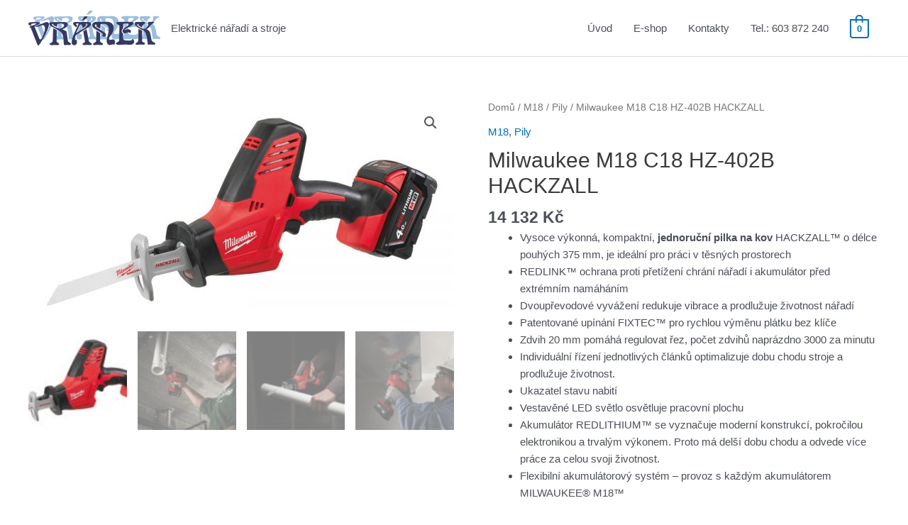

--- FILE ---
content_type: text/html; charset=UTF-8
request_url: https://www.vraneknaradi.cz/wp-admin/admin-ajax.php
body_size: -36
content:
57182.fd2ce0c3b69c96f98048455f1f096ada